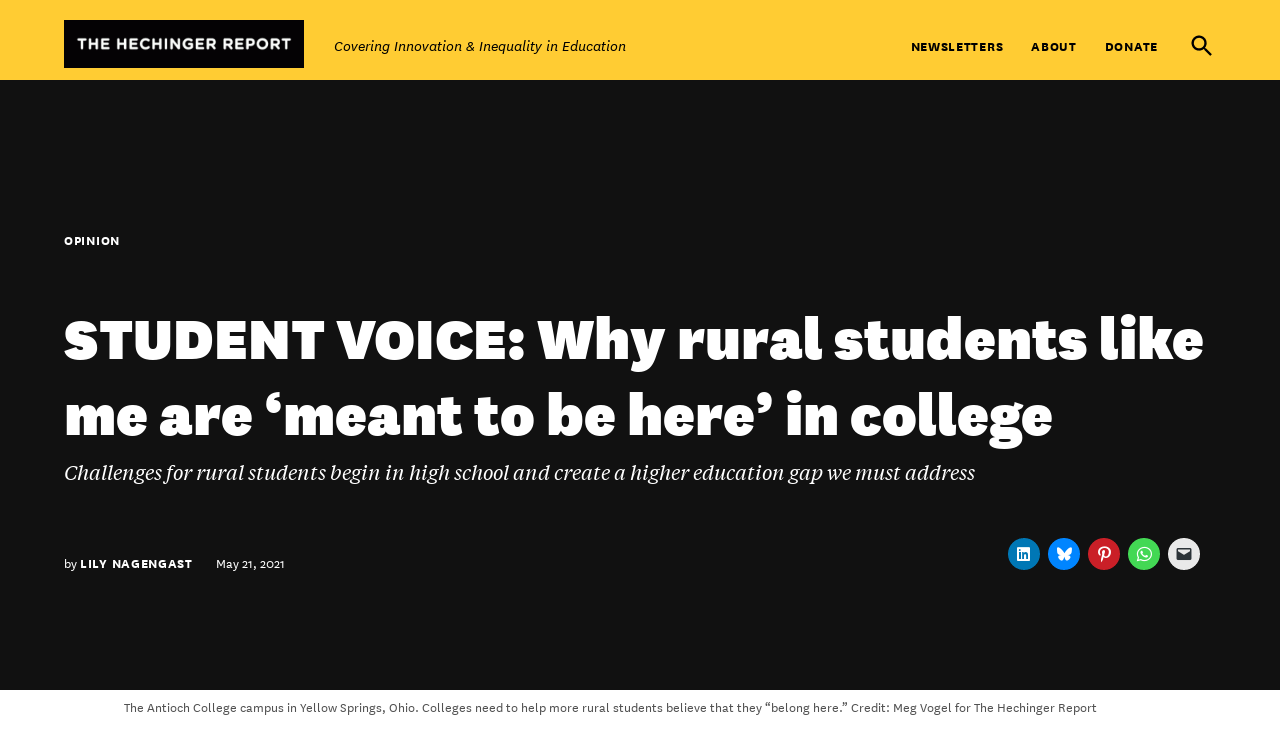

--- FILE ---
content_type: text/css
request_url: https://hechingerreport.org/wp-content/plugins/newspack-listings/dist/curated-list.css?ver=3.5.0
body_size: 1023
content:
:root{--newspack-listings--background:#fff;--newspack-listings--background-screen:#f1f1f1;--newspack-listings--primary:#003da5;--newspack-listings--secondary:#555;--newspack-listings--grey-dark:#1e1e1e;--newspack-listings--grey-medium:#757575;--newspack-listings--grey-light:#ddd;--newspack-listings--border:#ccc;--newspack-listings--border-dark:rgba(0,0,0,.124);--newspack-listings--border-light:hsla(0,0%,100%,.124);--newspack-listings--text-main:#111;--newspack-listings--text-light:#767676}.newspack-listings__curated-list{counter-reset:list}.newspack-listings__curated-list.show-numbers .newspack-listings__listing:before{color:#767676;color:currentcolor;content:counter(list) ". ";counter-increment:list;display:block;font-weight:700;margin-bottom:.5rem}.newspack-listings__curated-list.has-background-color{padding:1em}.newspack-listings__load-more{display:block;margin:1rem auto}.newspack-listings__sort-ui{font-size:.75rem;margin-top:1.5rem}.newspack-listings__sort-ui div,.newspack-listings__sort-ui section{align-items:center;display:flex}.newspack-listings__sort-ui div.full-width,.newspack-listings__sort-ui section.full-width{width:100%}.newspack-listings__sort-ui section{margin-bottom:.5rem}.newspack-listings__sort-ui div+div{margin-left:1rem}.newspack-listings__sort-ui-label,.newspack-listings__sort-ui-label-inner{margin-bottom:0}.newspack-listings__sort-ui-label{font-weight:700;margin-right:.5rem}.newspack-listings__sort-ui input[type=radio]{margin-right:.25rem}@media only screen and (min-width:782px){.newspack-listings__sort-ui{display:flex;flex-wrap:wrap}.newspack-listings__sort-ui section+section:not(.full-width){margin-left:1.5rem}}.newspack-listings__sort-order-container.is-hidden,amp-script .newspack-listings__sort-order-container.is-hidden{display:none}.newspack-listings__curated-list{position:relative;transition:opacity .25s ease-in-out}.newspack-listings__curated-list .error,.newspack-listings__curated-list .loading{display:none}.newspack-listings__curated-list.is-error .error{display:block}.newspack-listings__curated-list.is-loading,amp-script .newspack-listings__curated-list.is-loading{cursor:not-allowed;opacity:.5;pointer-events:none}.newspack-listings__list-container{list-style:none;margin:1rem 0;padding:0}.newspack-listings__list-container .newspack-listings__listing{padding:1rem 0}.newspack-listings__list-container .newspack-listings__listing+.newspack-listings__listing{border-top:1px solid var(--newspack-listings--border-dark)}.has-dark-background .newspack-listings__list-container .newspack-listings__listing+.newspack-listings__listing{border-top-color:var(--newspack-listings--border-light)}.newspack-listings__load-more-button{display:none}.has-more-button .newspack-listings__load-more-button{display:block}
:root{--newspack-listings--background:#fff;--newspack-listings--background-screen:#f1f1f1;--newspack-listings--primary:#003da5;--newspack-listings--secondary:#555;--newspack-listings--grey-dark:#1e1e1e;--newspack-listings--grey-medium:#757575;--newspack-listings--grey-light:#ddd;--newspack-listings--border:#ccc;--newspack-listings--border-dark:rgba(0,0,0,.124);--newspack-listings--border-light:hsla(0,0%,100%,.124);--newspack-listings--text-main:#111;--newspack-listings--text-light:#767676}.newspack-listings__listing-post{display:block}@media only screen and (min-width:782px){.media-position-left .newspack-listings__listing-post,.media-position-right .newspack-listings__listing-post{display:flex}}.newspack-listings__listing-post+.is-link{padding-left:0;padding-right:0}.editor-styles-wrapper .newspack-listings__listing-post p{font-size:1em}.type-scale-1 .newspack-listings__listing-post{font-size:62.5%}.type-scale-2 .newspack-listings__listing-post{font-size:75%}.type-scale-3 .newspack-listings__listing-post{font-size:87.5%}.type-scale-5 .newspack-listings__listing-post{font-size:112.5%}.type-scale-6 .newspack-listings__listing-post,.type-scale-7 .newspack-listings__listing-post{font-size:125%}.type-scale-8 .newspack-listings__listing-post{font-size:137.5%}.type-scale-9 .newspack-listings__listing-post{font-size:150%}.type-scale-10 .newspack-listings__listing-post{font-size:162.5%}.newspack-listings__listing-title{margin-top:.5rem}.media-position-left .newspack-listings__listing-title,.media-position-right .newspack-listings__listing-title{margin-top:0}.newspack-listings__listing-featured-media{flex-basis:100%;margin:0 0 1rem;max-width:100%;padding:0}.newspack-listings__listing-featured-media img{display:inline-block;max-width:100%;vertical-align:top}.media-position-left .newspack-listings__listing-featured-media{margin-right:1rem}.media-position-right .newspack-listings__listing-featured-media{margin-left:1rem;order:2}.media-size-1 .newspack-listings__listing-featured-media{flex-basis:25%}.media-size-2 .newspack-listings__listing-featured-media{flex-basis:50%}.media-size-3 .newspack-listings__listing-featured-media{flex-basis:75%}.newspack-listings__listing-caption{padding-top:.5rem}.newspack-listings__listing-meta{display:block;flex-basis:100%}.newspack-listings__listing-meta .cat-links{font-size:.75em;font-weight:700;margin:0 0 .75rem}.newspack-listings__column-reverse{flex-direction:row-reverse}.newspack-listings__sponsors{align-items:center;display:flex}.newspack-listings__sponsors .sponsor-logos{border-right:1px solid var(--newspack-listings--grey-light);margin-right:.75rem}.entry-content a.newspack-listings__listing-link,.entry-content a:visited.newspack-listings__listing-link{color:currentcolor;text-decoration:none}.entry-content ul.newspack-listings__event-dates{font-weight:700;list-style:none;padding:0}


--- FILE ---
content_type: application/javascript; charset=utf-8
request_url: https://fundingchoicesmessages.google.com/f/AGSKWxVwh03IPEJNloY8F4VT2ikXCtOnUW2OcpdSLHy2yQ9MBufTCvyonxxSVzGinc3E3_6Phhxt_yFwGFZ6KN4i7qb8mkul-2L_eWl3eXybKq0CczbWy-gRox30TLguMAP6YJ0QU_jSwdfLMrkxWXYiGWTfjcmb4EQedR-539sQE9oTKPQkpPTlqWrMBZzE/_.col-md-4:-abp-contains(Usenet.nl)/getadvertimageservlet?/partner_ads_/partner-ad-_adchoices.
body_size: -1291
content:
window['612819ad-da9b-47b3-b617-6ba5750b6dc9'] = true;